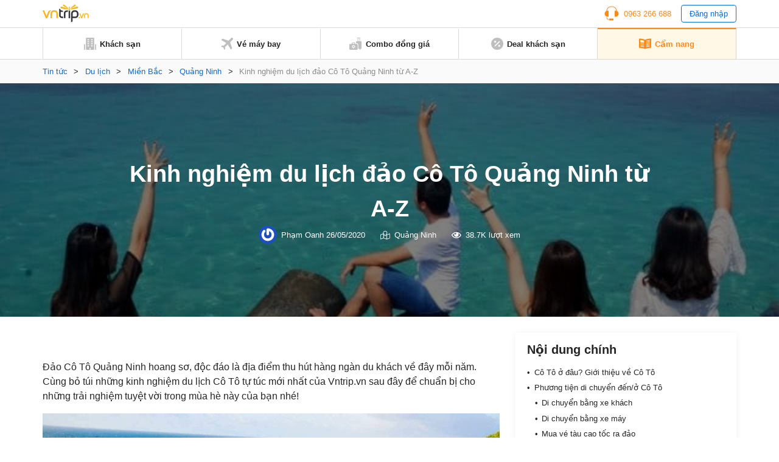

--- FILE ---
content_type: text/html; charset=UTF-8
request_url: https://www.vntrip.vn/cam-nang/kinh-nghiem-du-lich-co-to-12200
body_size: 22779
content:
<!DOCTYPE html><html lang=vi><head><meta charset="utf-8"><meta http-equiv="x-ua-compatible" content="ie=edge"><meta name="viewport" content="width=device-width, initial-scale=1.0, maximum-scale=1.0, user-scalable=no"><meta name="format-detection" content="telephone=no"><meta name='dmca-site-verification' content='VXFUSDFYNE5BVkhFU1hUcmViYTFKUT090'><link rel="shortcut icon" type=image/x-icon href=https://statics.vntrip.vn/images/icons/vntrip_favicon.ico><link rel=stylesheet href="https://cdn.vntrip.vn/cam-nang/wp-content/themes/vntrip_blog_desktop_v2/assets/css/stylesDesktop.css?v=1.0.8"> <script async src="https://pagead2.googlesyndication.com/pagead/js/adsbygoogle.js?client=ca-pub-2549893200319024" crossorigin=anonymous></script> <meta name='robots' content='index, follow, max-image-preview:large, max-snippet:-1, max-video-preview:-1'><title>Kinh nghiệm du lịch đảo Cô Tô Quảng Ninh - Vntrip.vn</title><meta name="description" content="Bỏ túi ngay những kinh nghiệm du lịch Cô Tô tự túc mới nhất sau để chuẩn bị cho các trải nghiệm tuyệt vời với &quot;thiên đường biển&quot; miền bắc này nhé!"><link rel=canonical href=https://www.vntrip.vn/cam-nang/kinh-nghiem-du-lich-co-to-12200><meta property="og:locale" content="vi_VN"><meta property="og:type" content="article"><meta property="og:title" content="Kinh nghiệm du lịch đảo Cô Tô Quảng Ninh từ A-Z"><meta property="og:description" content="Bỏ túi ngay những kinh nghiệm du lịch Cô Tô tự túc mới nhất sau để chuẩn bị cho các trải nghiệm tuyệt vời với &quot;thiên đường biển&quot; miền bắc này nhé!"><meta property="og:url" content="https://www.vntrip.vn/cam-nang/kinh-nghiem-du-lich-co-to-12200"><meta property="og:site_name" content="Cẩm nang du lịch Việt Nam"><meta property="article:publisher" content="https://www.facebook.com/vntrip"><meta property="article:published_time" content="2018-05-03T05:44:22+00:00"><meta property="article:modified_time" content="2020-05-26T07:06:07+00:00"><meta property="og:image" content="https://cdn.vntrip.vn/cam-nang/wp-content/uploads/2017/07/du-lich-co-to.jpg"><meta property="og:image:width" content="1024"><meta property="og:image:height" content="683"><meta name="twitter:card" content="summary"><meta name="twitter:label1" content="Được viết bởi"><meta name="twitter:data1" content="Phạm Oanh"><meta name="twitter:label2" content="Ước tính thời gian đọc"><meta name="twitter:data2" content="17 phút"> <script type=application/ld+json class=yoast-schema-graph>{"@context":"https://schema.org","@graph":[{"@type":"Organization","@id":"https://www.vntrip.vn/cam-nang/#organization","name":"Vntrip Ota","url":"https://www.vntrip.vn/cam-nang/","sameAs":["https://www.facebook.com/vntrip","https://www.instagram.com/vntrip.vn","https://www.linkedin.com/company/vntrip-ota","https://www.youtube.com/channel/UC5OXeHadEOiPhs2psjDIpZA/featured"],"logo":{"@type":"ImageObject","@id":"https://www.vntrip.vn/cam-nang/#logo","inLanguage":"vi","url":"https://cdn.vntrip.vn/cam-nang/wp-content/uploads/2019/11/logo-vntrip-60px.jpg","contentUrl":"https://cdn.vntrip.vn/cam-nang/wp-content/uploads/2019/11/logo-vntrip-60px.jpg","width":136,"height":60,"caption":"Vntrip Ota"},"image":{"@id":"https://www.vntrip.vn/cam-nang/#logo"}},{"@type":"WebSite","@id":"https://www.vntrip.vn/cam-nang/#website","url":"https://www.vntrip.vn/cam-nang/","name":"C\u1ea9m nang du l\u1ecbch Vi\u1ec7t Nam","description":"","publisher":{"@id":"https://www.vntrip.vn/cam-nang/#organization"},"potentialAction":[{"@type":"SearchAction","target":{"@type":"EntryPoint","urlTemplate":"https://www.vntrip.vn/cam-nang/?s={search_term_string}"},"query-input":"required name=search_term_string"}],"inLanguage":"vi"},{"@type":"ImageObject","@id":"https://www.vntrip.vn/cam-nang/kinh-nghiem-du-lich-co-to-12200#primaryimage","inLanguage":"vi","url":"https://cdn.vntrip.vn/cam-nang/wp-content/uploads/2017/07/du-lich-co-to.jpg","contentUrl":"https://cdn.vntrip.vn/cam-nang/wp-content/uploads/2017/07/du-lich-co-to.jpg","width":1024,"height":683,"caption":"Du l\u1ecbch \u0111\u1ea3o C\u00f4 T\u00f4 (\u1ea3nh s\u01b0u t\u1ea7m)"},{"@type":"WebPage","@id":"https://www.vntrip.vn/cam-nang/kinh-nghiem-du-lich-co-to-12200#webpage","url":"https://www.vntrip.vn/cam-nang/kinh-nghiem-du-lich-co-to-12200","name":"Kinh nghi\u1ec7m du l\u1ecbch \u0111a\u0309o C\u00f4 T\u00f4 Qua\u0309ng Ninh - Vntrip.vn","isPartOf":{"@id":"https://www.vntrip.vn/cam-nang/#website"},"primaryImageOfPage":{"@id":"https://www.vntrip.vn/cam-nang/kinh-nghiem-du-lich-co-to-12200#primaryimage"},"datePublished":"2018-05-03T05:44:22+00:00","dateModified":"2020-05-26T07:06:07+00:00","description":"B\u1ecf t\u00fai ngay nh\u1eefng kinh nghi\u1ec7m du l\u1ecbch C\u00f4 T\u00f4 t\u1ef1 t\u00fac m\u1edbi nh\u1ea5t sau \u0111\u1ec3 chu\u1ea9n b\u1ecb cho ca\u0301c tr\u1ea3i nghi\u1ec7m tuy\u1ec7t v\u1eddi v\u01a1\u0301i \"thi\u00ean \u0111\u01b0\u01a1\u0300ng bi\u00ea\u0309n\" mi\u00ea\u0300n b\u0103\u0301c na\u0300y nhe\u0301!","breadcrumb":{"@id":"https://www.vntrip.vn/cam-nang/kinh-nghiem-du-lich-co-to-12200#breadcrumb"},"inLanguage":"vi","potentialAction":[{"@type":"ReadAction","target":["https://www.vntrip.vn/cam-nang/kinh-nghiem-du-lich-co-to-12200"]}]},{"@type":"BreadcrumbList","@id":"https://www.vntrip.vn/cam-nang/kinh-nghiem-du-lich-co-to-12200#breadcrumb","itemListElement":[{"@type":"ListItem","position":1,"name":"Tin t\u1ee9c","item":"https://www.vntrip.vn/cam-nang/"},{"@type":"ListItem","position":2,"name":"Du l\u1ecbch","item":"https://www.vntrip.vn/cam-nang/du-lich"},{"@type":"ListItem","position":3,"name":"Mi\u1ec1n B\u1eafc","item":"https://www.vntrip.vn/cam-nang/du-lich/mien-bac"},{"@type":"ListItem","position":4,"name":"Qu\u1ea3ng Ninh","item":"https://www.vntrip.vn/cam-nang/du-lich/mien-bac/du-lich-quang-ninh"},{"@type":"ListItem","position":5,"name":"Kinh nghi\u1ec7m du l\u1ecbch \u0111a\u0309o C\u00f4 T\u00f4 Qua\u0309ng Ninh t\u1eeb A-Z"}]},{"@type":"Article","@id":"https://www.vntrip.vn/cam-nang/kinh-nghiem-du-lich-co-to-12200#article","isPartOf":{"@id":"https://www.vntrip.vn/cam-nang/kinh-nghiem-du-lich-co-to-12200#webpage"},"author":{"@id":"https://www.vntrip.vn/cam-nang/#/schema/person/8c92a43c8cde7596bdccf566b0459625"},"headline":"Kinh nghi\u1ec7m du l\u1ecbch \u0111a\u0309o C\u00f4 T\u00f4 Qua\u0309ng Ninh t\u1eeb A-Z","datePublished":"2018-05-03T05:44:22+00:00","dateModified":"2020-05-26T07:06:07+00:00","mainEntityOfPage":{"@id":"https://www.vntrip.vn/cam-nang/kinh-nghiem-du-lich-co-to-12200#webpage"},"wordCount":3468,"commentCount":0,"publisher":{"@id":"https://www.vntrip.vn/cam-nang/#organization"},"image":{"@id":"https://www.vntrip.vn/cam-nang/kinh-nghiem-du-lich-co-to-12200#primaryimage"},"thumbnailUrl":"https://cdn.vntrip.vn/cam-nang/wp-content/uploads/2017/07/du-lich-co-to.jpg","articleSection":["Qu\u1ea3ng Ninh"],"inLanguage":"vi","potentialAction":[{"@type":"CommentAction","name":"Comment","target":["https://www.vntrip.vn/cam-nang/kinh-nghiem-du-lich-co-to-12200#respond"]}]},{"@type":"Person","@id":"https://www.vntrip.vn/cam-nang/#/schema/person/8c92a43c8cde7596bdccf566b0459625","name":"Ph\u1ea1m Oanh","image":{"@type":"ImageObject","@id":"https://www.vntrip.vn/cam-nang/#personlogo","inLanguage":"vi","url":"https://secure.gravatar.com/avatar/4a9f95006fe8cd8a70f792855e74a466?s=96&r=g","contentUrl":"https://secure.gravatar.com/avatar/4a9f95006fe8cd8a70f792855e74a466?s=96&r=g","caption":"Ph\u1ea1m Oanh"},"sameAs":["ppo231297@gmail.com"],"url":"https://www.vntrip.vn/cam-nang/author/oanh-v-phamvntrip-vn"}]}</script> <link rel=dns-prefetch href=//www.vntrip.vn><link rel=dns-prefetch href=//s.w.org><link rel=alternate type=application/rss+xml title="Cẩm nang du lịch Việt Nam &raquo; Kinh nghiệm du lịch đảo Cô Tô Quảng Ninh từ A-Z Dòng phản hồi" href=https://www.vntrip.vn/cam-nang/kinh-nghiem-du-lich-co-to-12200/feed><link rel=stylesheet id=toc-screen-css  href='https://cdn.vntrip.vn/cam-nang/wp-content/plugins/table-of-contents-plus/screen.min.css?ver=2106' type=text/css media=all><link rel=https://api.w.org/ href=https://www.vntrip.vn/cam-nang/wp-json/ ><link rel=alternate type=application/json href=https://www.vntrip.vn/cam-nang/wp-json/wp/v2/posts/12200><link rel=EditURI type=application/rsd+xml title=RSD href=https://www.vntrip.vn/cam-nang/xmlrpc.php?rsd><link rel=wlwmanifest type=application/wlwmanifest+xml href=https://cdn.vntrip.vn/cam-nang/wp-includes/wlwmanifest.xml><meta name="generator" content="WordPress 5.7.14"><link rel=shortlink href='https://www.vntrip.vn/cam-nang/?p=12200'><meta name="framework" content="Redux 4.1.29"><style media=screen>.g { margin:0px; padding:0px; overflow:hidden; line-height:1; zoom:1; }
	.g img { height:auto; }
	.g-col { position:relative; float:left; }
	.g-col:first-child { margin-left: 0; }
	.g-col:last-child { margin-right: 0; }
	.g-1 { margin:15px;  }
	.g-2 { margin:15px;  }
	.g-3 { margin:15px;  }
	.g-4 { margin:15px;  }
	.g-5 { margin:15px;  }
	.g-6 { margin:15px;  }
	.g-7 { margin:15px;  }
	.g-8 { margin:15px;  }
	.g-9 { margin:15px;  }
	.g-10 { margin:15px;  }
	.g-11 { margin:15px;  }
	.g-12 { margin:15px;  }
	.g-13 { margin:15px;  }
	.g-14 { margin:15px;  }
	.g-15 { margin:15px;  }
	.g-16 { margin:15px;  }
	.g-17 { margin:15px;  }
	.g-18 { margin:15px;  }
	.g-19 { margin:15px;  }
	.g-20 {  margin: 0 auto; }
	.g-21 {  margin: 0 auto; }
	.g-22 { margin:15px;  }
	.g-24 { margin:15px;  }
	.g-25 { margin:15px;  }
	.g-26 { margin:15px;  }
	.g-27 { margin:15px;  }
	.g-28 { margin:15px;  }
	.g-29 { margin:15px;  }
	.g-30 { margin:15px;  }
	.g-31 { margin:15px;  }
	.g-32 { margin:15px;  }
	.g-33 { margin:15px;  }
	.g-34 { margin:15px;  }
	.g-35 {  margin: 0 auto; }
	.g-36 { margin:15px;  }
	.g-38 { margin:10px;  }
	.g-39 {  margin: 0 auto; }
	.g-40 {  margin: 0 auto; }
	@media only screen and (max-width: 480px) {
		.g-col, .g-dyn, .g-single { width:100%; margin-left:0; margin-right:0; }
	}</style><link rel=amphtml href=https://www.vntrip.vn/cam-nang/kinh-nghiem-du-lich-co-to-12200/amp></head><body><div class=pageBody><header class=header><div class=headerLg><div class=headerLg__top><div class=container><a href=https://www.vntrip.vn/cam-nang class=headerLg__logo><img src=https://statics.vntrip.vn/images//svg/logo-vntrip-black.svg alt=logo></a><div class=d-flex style="align-items: center;"><ul> <li> <a href=tel:0963266688 class=btnHotline> <svg width=24 height=24 viewBox="0 0 24 24" fill=none xmlns=http://www.w3.org/2000/svg> <path d="M14.5 20.5004H8.5C8.36739 20.5004 8.24021 20.5531 8.14645 20.6468C8.05268 20.7406 8 20.8678 8 21.0004V21.5004H7C5.6215 21.5004 4.5 20.3789 4.5 19.0004V18.4099C4.15978 18.3525 3.82519 18.2657 3.5 18.1504V19.0004C3.5 20.9304 5.07 22.5004 7 22.5004H8V23.0004C8 23.133 8.05268 23.2602 8.14645 23.3539C8.24021 23.4477 8.36739 23.5004 8.5 23.5004H14.5C14.6326 23.5004 14.7598 23.4477 14.8536 23.3539C14.9473 23.2602 15 23.133 15 23.0004V21.0004C15 20.8678 14.9473 20.7406 14.8536 20.6468C14.7598 20.5531 14.6326 20.5004 14.5 20.5004Z" fill=#FA8C16></path> <path d="M20.496 7.9185C20.4515 3.8205 17.108 0.5 13 0.5H11C6.892 0.5 3.5485 3.8205 3.504 7.9185C1.738 8.6905 0.5 10.4525 0.5 12.5C0.5 15.257 2.743 17.5 5.5 17.5C5.8635 17.5 6.237 17.457 6.6105 17.3725C6.72108 17.3474 6.81986 17.2855 6.89063 17.197C6.9614 17.1084 6.99997 16.9984 7 16.885V8.115C6.99997 8.00162 6.9614 7.89161 6.89063 7.80303C6.81986 7.71445 6.72108 7.65256 6.6105 7.6275C6.2462 7.54399 5.87375 7.50123 5.5 7.5C5.1645 7.5 4.8375 7.5345 4.5205 7.5975C4.73 4.201 7.5515 1.5 11 1.5H13C16.4485 1.5 19.27 4.201 19.4795 7.5975C19.157 7.53297 18.8289 7.50032 18.5 7.5C18.136 7.5 17.7625 7.543 17.389 7.628C17.2785 7.65316 17.1798 7.71509 17.1092 7.80366C17.0385 7.89224 17 8.00219 17 8.1155V16.885C17 16.9984 17.0386 17.1084 17.1094 17.197C17.1801 17.2855 17.2789 17.3474 17.3895 17.3725C17.763 17.457 18.1365 17.5 18.5 17.5C21.257 17.5 23.5 15.257 23.5 12.5C23.5 10.4525 22.262 8.6905 20.496 7.9185Z" fill=#FA8C16></path> </svg> <span>0963 266 688</span> </a> </li> <li> <button type=button class=btnLogin id=login_btn>Đăng nhập</button> </li></ul><ul class=nav-account style="display: none"> <li class=user-tab><div class=user_avatar> <img src=https://statics.vntrip.vn/uploads/loyalty_program/20180710_483500_Standardlogo.png></div> <a class=acount-loged><span id=user_fullname></span> <svg width=12 height=7 viewBox="0 0 13 8" fill=none xmlns=http://www.w3.org/2000/svg> <path d="M12.0859 1.31641C12.1406 1.39844 12.168 1.48047 12.168 1.5625C12.168 1.67188 12.1406 1.72656 12.0859 1.78125L6.37109 7.52344C6.28906 7.57812 6.20703 7.60547 6.125 7.60547C6.01562 7.60547 5.96094 7.57812 5.90625 7.52344L0.164062 1.78125C0.109375 1.72656 0.0820312 1.67188 0.0820312 1.5625C0.0820312 1.48047 0.109375 1.39844 0.164062 1.31641L0.710938 0.769531C0.765625 0.714844 0.820312 0.6875 0.929688 0.6875C1.01172 0.6875 1.09375 0.714844 1.17578 0.769531L6.125 5.71875L11.0742 0.769531C11.1289 0.714844 11.2109 0.6875 11.3203 0.6875C11.4023 0.6875 11.4844 0.714844 11.5391 0.769531L12.0859 1.31641Z" fill=#096DD9></path> </svg> </a><div class="regLog membership-regLog" style=display:none><div class=membership-regLog__body> <a class=membership-regLog__item href=https://www.vntrip.vn/tai-khoan/dashboard target=_blank> <span class="sprite-membership sprite-dashboard"></span> <span class=text>Bảng điều khiển</span> </a><div class=membership-regLog__btn> <a href=# class="btn btn_orange" id=user_logout>Đăng xuất</a></div></div></div> </li></ul></div></div></div><div class=headerLg__navbar><div class=container><div class=headerLg__nav> <a href=https://www.vntrip.vn/ target=_blank> <svg width=20 height=20 viewBox="0 0 20 20" fill=none xmlns=http://www.w3.org/2000/svg> <path d="M18.3334 19.9997H19.1667C19.6667 19.9997 20 19.6663 20 19.1663V11.6663C20 11.1663 19.6667 10.833 19.1667 10.833H18.3334V19.9997Z" fill=#BFBFBF></path> <path d="M1.66667 19.1663V10.833H0.833333C0.333333 10.833 0 11.1663 0 11.6663V19.1663C0 19.6663 0.333333 19.9997 0.833333 19.9997H1.66667V19.1663Z" fill=#BFBFBF></path> <path d="M15.8334 0H4.16671C3.66671 0 3.33337 0.333333 3.33337 0.833333V19.1667C3.33337 19.6667 3.66671 20 4.16671 20H9.16671V16.6667H10.8334V20H15.8334C16.3334 20 16.6667 19.6667 16.6667 19.1667V0.833333C16.6667 0.333333 16.3334 0 15.8334 0ZM8.33337 14.1667H5.83337V12.5H8.33337V14.1667ZM8.33337 10.8333H5.83337V9.16667H8.33337V10.8333ZM8.33337 7.5H5.83337V5.83333H8.33337V7.5ZM8.33337 4.16667H5.83337V2.5H8.33337V4.16667ZM14.1667 14.1667H11.6667V12.5H14.1667V14.1667ZM14.1667 10.8333H11.6667V9.16667H14.1667V10.8333ZM14.1667 7.5H11.6667V5.83333H14.1667V7.5ZM14.1667 4.16667H11.6667V2.5H14.1667V4.16667Z" fill=#BFBFBF></path> </svg> <span>Khách sạn</span> </a> <a href=https://www.vntrip.vn/ve-may-bay target=_blank> <svg width=20 height=20 viewBox="0 0 20 20" fill=none xmlns=http://www.w3.org/2000/svg> <path d="M19.435 0.565049C18.6705 -0.199326 17.4273 -0.186553 16.6788 0.593408L12.5817 4.86282L2.58324 1.55396L0.484375 3.65286L8.81844 8.78431L4.60141 13.1786L1.89707 12.7346L0 14.6317L3.97578 16.0242L5.36832 20L7.26539 18.1029L6.82141 15.3986L11.2157 11.1816L16.3471 19.5156L18.4461 17.4167L15.1372 7.41825L19.4066 3.32118C20.1866 2.57267 20.1993 1.32946 19.435 0.565049Z" fill=#BFBFBF></path> </svg> <span>Vé máy bay</span> </a> <a href="https://donggia.vntrip.vn/?utm_source=Blog&utm_team=combo&utm_campaign=combodynamic&utm_medium=Blog_menu" target=_blank> <svg width=20 height=20 viewBox="0 0 20 20" fill=none xmlns=http://www.w3.org/2000/svg> <path d="M7.22644 13.9237C7.00398 14.1226 6.66746 14.1224 6.44507 13.9233C6.3157 13.8075 6.15343 13.75 5.99132 13.75C5.81621 13.75 5.64125 13.8171 5.50816 13.95C5.37941 14.0787 5.30847 14.2499 5.30847 14.4321C5.30847 14.6142 5.37941 14.7854 5.5082 14.9141L6.83597 16.242L8.16359 14.9143C8.29253 14.7855 8.36347 14.6143 8.36347 14.4321C8.36347 14.2499 8.29253 14.0787 8.16375 13.95C7.90777 13.6946 7.49585 13.6829 7.22644 13.9237Z" fill=#BFBFBF></path> <path d="M11.9141 10.2344H9.57031V9.25781C9.57031 8.50395 8.95699 7.89062 8.20312 7.89062H5.46875C4.71488 7.89062 4.10156 8.50395 4.10156 9.25781V10.2344H1.75781C0.788555 10.2344 0 11.0229 0 11.9922V18.2422C0 19.2114 0.788555 20 1.75781 20H11.9141C12.8833 20 13.6719 19.2114 13.6719 18.2422V11.9922C13.6719 11.0229 12.8833 10.2344 11.9141 10.2344ZM5.27344 9.25781C5.27344 9.15012 5.36105 9.0625 5.46875 9.0625H8.20312C8.31082 9.0625 8.39844 9.15012 8.39844 9.25781V10.2344H5.27344V9.25781ZM8.99203 15.7429L7.25023 17.4847C7.13582 17.5991 6.98586 17.6563 6.83594 17.6563C6.68602 17.6563 6.53602 17.5991 6.42164 17.4847L4.67969 15.7427C4.32949 15.3929 4.13656 14.9273 4.13656 14.4319C4.13656 13.9364 4.32949 13.4709 4.67984 13.1208C5.26098 12.5402 6.13668 12.4227 6.83633 12.7814C7.53551 12.4237 8.41094 12.5412 8.99168 13.1205C9.34242 13.4709 9.53535 13.9365 9.53535 14.4319C9.53531 14.9273 9.34238 15.3929 8.99203 15.7429Z" fill=#BFBFBF></path> <path d="M16.4844 2.30469H17.6562V4.375H16.4844V2.30469Z" fill=#BFBFBF></path> <path d="M13.3594 2.30469H14.5312V4.375H13.3594V2.30469Z" fill=#BFBFBF></path> <path d="M13.1641 1.17188H17.8516C18.1752 1.17188 18.4375 0.909531 18.4375 0.585938C18.4375 0.262344 18.1752 0 17.8516 0H13.1641C12.8405 0 12.5781 0.262344 12.5781 0.585938C12.5781 0.909531 12.8405 1.17188 13.1641 1.17188Z" fill=#BFBFBF></path> <path d="M18.2422 5.54688H12.7734C11.8026 5.54688 11.0156 6.33387 11.0156 7.30469V9.0625H11.9141C13.5295 9.0625 14.8438 10.3768 14.8438 11.9922V18.4375H17.2656V19.4141C17.2656 19.7377 17.528 20 17.8516 20C18.1752 20 18.4375 19.7377 18.4375 19.4141V18.4264C19.3164 18.3292 20 17.5845 20 16.6797V7.30469C20 6.33387 19.213 5.54688 18.2422 5.54688Z" fill=#BFBFBF></path> </svg> <span>Combo đồng giá</span> </a> <a href="https://www.vntrip.vn/khuyen-mai?sort=best_selling" target=_blank> <svg width=20 height=20 viewBox="0 0 20 20" fill=none xmlns=http://www.w3.org/2000/svg> <path d="M10 0C4.48583 0 0 4.48583 0 10C0 15.5142 4.48583 20 10 20C15.5142 20 20 15.5142 20 10C20 4.48583 15.5142 0 10 0ZM5 6.66667C4.99498 6.44472 5.03435 6.224 5.11581 6.01748C5.19726 5.81096 5.31916 5.62279 5.47434 5.46402C5.62951 5.30526 5.81485 5.17909 6.01945 5.09294C6.22406 5.00678 6.44382 4.96238 6.66582 4.96232C6.88783 4.96226 7.10761 5.00656 7.31226 5.09262C7.51691 5.17867 7.7023 5.30474 7.85756 5.46343C8.01282 5.62211 8.13481 5.81022 8.21637 6.0167C8.29792 6.22319 8.33741 6.44388 8.3325 6.66583C8.32287 7.1013 8.14315 7.5157 7.8318 7.82031C7.52046 8.12492 7.10223 8.29554 6.66666 8.29565C6.23108 8.29576 5.81277 8.12535 5.50128 7.82089C5.18978 7.51643 5.00985 7.10213 5 6.66667ZM6.66667 14.5117L5.48833 13.3333L13.3333 5.48833L14.5117 6.66667L6.66667 14.5117ZM13.3333 15C13.1114 15.005 12.8907 14.9656 12.6841 14.8842C12.4776 14.8027 12.2895 14.6808 12.1307 14.5257C11.9719 14.3705 11.8458 14.1852 11.7596 13.9805C11.6735 13.7759 11.629 13.5562 11.629 13.3342C11.6289 13.1122 11.6732 12.8924 11.7593 12.6877C11.8453 12.4831 11.9714 12.2977 12.1301 12.1424C12.2888 11.9872 12.4769 11.8652 12.6834 11.7836C12.8899 11.7021 13.1105 11.6626 13.3325 11.6675C13.768 11.6771 14.1824 11.8569 14.487 12.1682C14.7916 12.4795 14.9622 12.8978 14.9623 13.3333C14.9624 13.7689 14.792 14.1872 14.4876 14.4987C14.1831 14.8102 13.7688 14.9902 13.3333 15Z" fill=#BFBFBF></path> </svg> <span>Deal khách sạn</span> </a> <a href=https://www.vntrip.vn/cam-nang/ class=active> <svg width=20 height=18 viewBox="0 0 20 18" fill=none xmlns=http://www.w3.org/2000/svg> <path d="M19.4141 0.505859C14.3145 0.505859 10.9659 1.92082 10 2.38766V2.39902C9.01867 1.96098 5.39633 0.505859 0.585938 0.505859C0.262344 0.505859 0 0.768203 0 1.0918V15.095C0 15.4186 0.262344 15.6809 0.585938 15.6809C5.82805 15.6809 9.68418 17.5459 9.74016 17.5733C9.82227 17.6139 9.91121 17.6341 9.99996 17.6341H10C10.0129 17.6341 10.0257 17.6336 10.0386 17.6327C10.0427 17.6325 10.0468 17.6319 10.051 17.6316C10.0597 17.6308 10.0684 17.63 10.0771 17.6289C10.082 17.6282 10.0868 17.6273 10.0917 17.6266C10.0996 17.6253 10.1074 17.624 10.1152 17.6225C10.1205 17.6214 10.1257 17.6202 10.1309 17.619C10.1383 17.6173 10.1457 17.6155 10.153 17.6136C10.1584 17.6121 10.1637 17.6105 10.169 17.6089C10.1761 17.6068 10.1832 17.6045 10.1903 17.6021C10.1956 17.6002 10.201 17.5983 10.2063 17.5963C10.2132 17.5937 10.22 17.5909 10.2269 17.5881C10.2322 17.5859 10.2375 17.5836 10.2429 17.5811C10.2496 17.5781 10.2562 17.5748 10.2628 17.5715C10.268 17.5689 10.2732 17.5663 10.2784 17.5635C10.2803 17.5625 10.2823 17.5616 10.2843 17.5605C10.3181 17.5417 13.7375 15.6809 19.4141 15.6809C19.7377 15.6809 20 15.4186 20 15.095V1.0918C20 0.768164 19.7377 0.505859 19.4141 0.505859ZM2.32434 3.54066C2.32434 3.37606 2.39355 3.21902 2.51512 3.10801C2.63664 2.99699 2.79906 2.94227 2.96324 2.95711C4.66473 3.11156 6.29555 3.42856 7.81031 3.89934C8.05535 3.97551 8.22234 4.20227 8.22234 4.45887V6.80262C8.22234 6.98887 8.13379 7.16399 7.98387 7.27445C7.88199 7.34949 7.75992 7.38856 7.63641 7.38856C7.57812 7.38856 7.51953 7.37988 7.46254 7.36215C6.02629 6.91578 4.47688 6.61492 2.8573 6.46789C2.55547 6.44051 2.32434 6.18742 2.32434 5.88438V3.54066ZM8.19598 14.0078C8.11793 14.2589 7.88645 14.42 7.6366 14.42C7.57898 14.42 7.52043 14.4114 7.46254 14.3934C6.02629 13.947 4.47688 13.6462 2.8573 13.4991C2.53504 13.4699 2.29746 13.1849 2.32672 12.8627C2.35598 12.5404 2.64117 12.3027 2.9632 12.3321C4.66469 12.4865 6.29551 12.8035 7.81027 13.2743C8.11937 13.3704 8.29203 13.6988 8.19598 14.0078ZM8.19598 11.664C8.11793 11.9152 7.88645 12.0762 7.6366 12.0762C7.57898 12.0762 7.52043 12.0677 7.46254 12.0496C6.02629 11.6033 4.47688 11.3024 2.8573 11.1554C2.53504 11.1261 2.29746 10.8412 2.32672 10.5189C2.35598 10.1966 2.64117 9.95902 2.9632 9.98832C4.66469 10.1428 6.29551 10.4598 7.81027 10.9305C8.11937 11.0266 8.29203 11.355 8.19598 11.664ZM8.19598 9.32028C8.11793 9.57141 7.88645 9.73246 7.6366 9.73246C7.57898 9.73246 7.52043 9.72391 7.46254 9.7059C6.02629 9.25953 4.47688 8.95867 2.8573 8.81164C2.53504 8.78238 2.29746 8.49742 2.32672 8.17516C2.35598 7.85285 2.64117 7.61504 2.9632 7.64457C4.66469 7.79902 6.29551 8.11602 7.81027 8.5868C8.11937 8.68289 8.29203 9.01125 8.19598 9.32028ZM17.1232 13.4992C15.5036 13.6463 13.9542 13.9471 12.5179 14.3935C12.46 14.4114 12.4014 14.42 12.3438 14.42C12.094 14.42 11.8625 14.259 11.7845 14.0079C11.6885 13.6988 11.8611 13.3705 12.1702 13.2744C13.685 12.8036 15.3158 12.4866 17.0172 12.3322C17.3393 12.3029 17.6245 12.5405 17.6537 12.8628C17.683 13.185 17.4455 13.47 17.1232 13.4992ZM17.1232 11.1555C15.5036 11.3025 13.9542 11.6034 12.5179 12.0497C12.46 12.0677 12.4014 12.0763 12.3438 12.0763C12.094 12.0763 11.8625 11.9152 11.7845 11.6641C11.6885 11.3551 11.8611 11.0267 12.1702 10.9307C13.685 10.4599 15.3158 10.1429 17.0172 9.98844C17.3393 9.95902 17.6245 10.1967 17.6537 10.519C17.683 10.8412 17.4455 11.1262 17.1232 11.1555ZM17.1232 8.81172C15.5036 8.95875 13.9542 9.25961 12.5179 9.70598C12.46 9.72395 12.4014 9.73254 12.3438 9.73254C12.094 9.73254 11.8625 9.57149 11.7845 9.32035C11.6885 9.01133 11.8611 8.68297 12.1702 8.58692C13.685 8.11613 15.3158 7.79914 17.0172 7.64469C17.3393 7.61543 17.6245 7.85297 17.6537 8.17527C17.683 8.49746 17.4455 8.78246 17.1232 8.81172ZM17.1232 6.46793C15.5036 6.61496 13.9542 6.91582 12.5179 7.36219C12.46 7.38016 12.4014 7.38875 12.3438 7.38875C12.094 7.38875 11.8625 7.2277 11.7845 6.97656C11.6885 6.66754 11.8611 6.33918 12.1702 6.24313C13.685 5.77234 15.3158 5.45535 17.0172 5.3009C17.3393 5.27145 17.6245 5.50914 17.6537 5.83148C17.683 6.15371 17.4455 6.43867 17.1232 6.46793ZM17.1232 4.12418C15.5036 4.27121 13.9542 4.57207 12.5179 5.01844C12.46 5.03641 12.4014 5.045 12.3438 5.045C12.094 5.045 11.8625 4.88395 11.7845 4.63281C11.6885 4.32379 11.8611 3.99543 12.1702 3.89938C13.685 3.42859 15.3158 3.1116 17.0172 2.95715C17.3393 2.92785 17.6245 3.16543 17.6537 3.48773C17.683 3.80996 17.4455 4.09492 17.1232 4.12418Z" fill=#BFBFBF></path> </svg> <span>Cẩm nang</span> </a></div></div></div></div><div id=loginBox class=formLogin><div class=formLogin__backdrop></div><div class=formLogin__body><div class=formLogin__header><p>Đăng nhập</p> <button type=button class=formLogin__close> <svg width=10 height=12 viewBox="0 0 10 12" fill=none xmlns=http://www.w3.org/2000/svg> <path d="M5.80926 6L9.91082 1.11094C9.97957 1.02969 9.92176 0.90625 9.81551 0.90625H8.56863C8.49519 0.90625 8.42488 0.939062 8.37644 0.995312L4.99363 5.02813L1.61082 0.995312C1.56394 0.939062 1.49363 0.90625 1.41863 0.90625H0.171756C0.0655061 0.90625 0.00769351 1.02969 0.0764435 1.11094L4.17801 6L0.0764435 10.8891C0.0610429 10.9072 0.0511628 10.9293 0.0479759 10.9529C0.0447889 10.9764 0.048429 11.0004 0.0584644 11.022C0.0684997 11.0435 0.0845088 11.0617 0.104591 11.0745C0.124672 11.0872 0.147983 11.0939 0.171756 11.0938H1.41863C1.49207 11.0938 1.56238 11.0609 1.61082 11.0047L4.99363 6.97188L8.37644 11.0047C8.42332 11.0609 8.49363 11.0938 8.56863 11.0938H9.81551C9.92176 11.0938 9.97957 10.9703 9.91082 10.8891L5.80926 6Z" fill=black></path> </svg> </button></div><div class=formLogin__main> <input type=text placeholder=Email class=form-control id=login_email> <input type=password placeholder="Mật khẩu" class=form-control id=login_password><div class=formLogin__line><div class=checkbox> <input id=pp13 type=checkbox checked> <label for=pp13>Lưu mật khẩu</label></div> <a href=https://vntrip.vn class=btnPass target=_blank>Quên mật khẩu</a></div> <button type=button class="btn btn_orange formLogin__btn" id=submit_login>Đăng nhập</button></div><div class=formLogin__footer><p class=formLogin__text>Chưa có tài khoản?&nbsp;<a href=https://vntrip.vn class=btnRegister target=_blank>Đăng ký</a></p><p class=formLogin__text>Bạn là khách hàng doanh nghiệp?&nbsp;<a href=https://business.vntrip.vn target=_blank>Đăng nhập tại đây</a></p></div></div></div><div id=registerBox class=formLogin><div class=formLogin__backdrop></div><div class=formLogin__body><div class=formLogin__header><p>Đăng ký</p> <button type=button class=formLogin__close> <svg width=10 height=12 viewBox="0 0 10 12" fill=none xmlns=http://www.w3.org/2000/svg> <path d="M5.80926 6L9.91082 1.11094C9.97957 1.02969 9.92176 0.90625 9.81551 0.90625H8.56863C8.49519 0.90625 8.42488 0.939062 8.37644 0.995312L4.99363 5.02813L1.61082 0.995312C1.56394 0.939062 1.49363 0.90625 1.41863 0.90625H0.171756C0.0655061 0.90625 0.00769351 1.02969 0.0764435 1.11094L4.17801 6L0.0764435 10.8891C0.0610429 10.9072 0.0511628 10.9293 0.0479759 10.9529C0.0447889 10.9764 0.048429 11.0004 0.0584644 11.022C0.0684997 11.0435 0.0845088 11.0617 0.104591 11.0745C0.124672 11.0872 0.147983 11.0939 0.171756 11.0938H1.41863C1.49207 11.0938 1.56238 11.0609 1.61082 11.0047L4.99363 6.97188L8.37644 11.0047C8.42332 11.0609 8.49363 11.0938 8.56863 11.0938H9.81551C9.92176 11.0938 9.97957 10.9703 9.91082 10.8891L5.80926 6Z" fill=black></path> </svg> </button></div><div class=formLogin__main><p class=p1>Đăng ký mới tài khoản VNTRIP:</p> <input type=text placeholder="Tài khoản, Email" class=form-control> <input type=text placeholder="Mật khẩu" class=form-control> <input type=text placeholder="Nhập lại mật khẩu" class=form-control> <button type=button class="btn btn_orange formLogin__btn">Đăng ký</button></div><div class=formLogin__footer><p class=formLogin__text>Đã có tài khoản?&nbsp;<a href=# class=btnLogin>Đăng nhập</a></p><p class=formLogin__text>Qua việc đăng ký tài khoản VNTRIP, bạn đồng ý hoàn toàn với các<a href=#>&nbsp;Điều khoản, Điều kiện&nbsp;</a>cũng như các<a href=#>&nbsp;Chính sách bảo mật&nbsp;</a>của VNTRIP.</p></div></div></div><div id=passBox class=formLogin><div class=formLogin__backdrop></div><div class=formLogin__body><div class=formLogin__header><p>Quên mật khẩu</p> <button type=button class=formLogin__close> <svg width=10 height=12 viewBox="0 0 10 12" fill=none xmlns=http://www.w3.org/2000/svg> <path d="M5.80926 6L9.91082 1.11094C9.97957 1.02969 9.92176 0.90625 9.81551 0.90625H8.56863C8.49519 0.90625 8.42488 0.939062 8.37644 0.995312L4.99363 5.02813L1.61082 0.995312C1.56394 0.939062 1.49363 0.90625 1.41863 0.90625H0.171756C0.0655061 0.90625 0.00769351 1.02969 0.0764435 1.11094L4.17801 6L0.0764435 10.8891C0.0610429 10.9072 0.0511628 10.9293 0.0479759 10.9529C0.0447889 10.9764 0.048429 11.0004 0.0584644 11.022C0.0684997 11.0435 0.0845088 11.0617 0.104591 11.0745C0.124672 11.0872 0.147983 11.0939 0.171756 11.0938H1.41863C1.49207 11.0938 1.56238 11.0609 1.61082 11.0047L4.99363 6.97188L8.37644 11.0047C8.42332 11.0609 8.49363 11.0938 8.56863 11.0938H9.81551C9.92176 11.0938 9.97957 10.9703 9.91082 10.8891L5.80926 6Z" fill=black></path> </svg> </button></div><div class=formLogin__main><p class=p1>Nhập địa chỉ Email đã đăng ký tài khoản Vntrip, hệ thống sẽ gửi thông tin hướng dẫn bạn khôi phục lại mật khẩu.</p> <input type=text placeholder="Tài khoản, Email" class=form-control> <button type=button class="btn btn_orange formLogin__btn">Gửi</button></div></div></div></header><main class=wrapper><div class=blBreadcr><div class=container><ul class=breadcr><span><span><a href=https://www.vntrip.vn/cam-nang/ >Tin tức</a> &gt; <span><a href=https://www.vntrip.vn/cam-nang/du-lich>Du lịch</a> &gt; <span><a href=https://www.vntrip.vn/cam-nang/du-lich/mien-bac>Miền Bắc</a> &gt; <span><a href=https://www.vntrip.vn/cam-nang/du-lich/mien-bac/du-lich-quang-ninh>Quảng Ninh</a> &gt; <span class=breadcrumb_last aria-current=page>Kinh nghiệm du lịch đảo Cô Tô Quảng Ninh từ A-Z</span></span></span></span></span></span></ul></div></div><style>#toc_container {
            display: none;
        }</style><section class=reviewLg><div class=blBanner> <img src=https://cdn.vntrip.vn/cam-nang/wp-content/uploads/2018/08/dao-co-to-quang-ninh-vntrip2-e1533875594364.jpg alt="Kinh nghiệm du lịch đảo Cô Tô Quảng Ninh từ A-Z"><div class=blBanner__cont><h1 class="heading1">Kinh nghiệm du lịch đảo Cô Tô Quảng Ninh từ A-Z</h1><div class=d-flex><div class=blBanner__line> <img src="https://secure.gravatar.com/avatar/4a9f95006fe8cd8a70f792855e74a466?s=96&#038;r=g" alt="Phạm Oanh" style="width: 30px;height: 30px;border-radius: 50%"> <span> <a href=https://www.vntrip.vn/cam-nang/author/oanh-v-phamvntrip-vn title="Phạm Oanh">Phạm Oanh</a> 26/05/2020 </span></div><div class=blBanner__line> <svg width=16 height=15 viewBox="0 0 16 15" fill=none xmlns=http://www.w3.org/2000/svg> <path d="M15.3125 5.125C15.4219 5.125 15.5039 5.17969 15.6133 5.26172C15.6953 5.34375 15.75 5.45312 15.75 5.5625V12.3984C15.75 12.5898 15.6953 12.7539 15.5859 12.8906C15.4766 13.0547 15.3672 13.1641 15.2031 13.2188L11.0469 14.668C10.6641 14.7773 10.3086 14.7773 9.95312 14.668L5.25 13L0.601562 14.7227C0.546875 14.75 0.492188 14.75 0.4375 14.75C0.328125 14.75 0.21875 14.7227 0.136719 14.6406C0.0273438 14.5586 0 14.4492 0 14.3125V7.47656C0 7.3125 0.0273438 7.14844 0.136719 6.98438C0.246094 6.84766 0.382812 6.73828 0.546875 6.65625L4.64844 5.23438C4.45703 4.79688 4.375 4.41406 4.375 4.11328C4.375 3.51172 4.51172 2.96484 4.83984 2.44531C5.14062 1.92578 5.55078 1.51562 6.09766 1.21484C6.64453 0.914062 7.21875 0.75 7.875 0.75C8.50391 0.75 9.07812 0.914062 9.625 1.21484C10.1719 1.51562 10.582 1.92578 10.9102 2.44531C11.2109 2.96484 11.375 3.53906 11.375 4.14062C11.375 4.74219 10.9922 5.61719 10.2266 6.76562L10.5 6.875L15.1484 5.15234C15.2031 5.15234 15.2578 5.125 15.3125 5.125ZM4.8125 12.2344V6.10938L0.847656 7.47656L0.875 13.6836L4.8125 12.2344ZM7.875 1.625C7.13672 1.625 6.50781 1.87109 6.01562 2.36328C5.49609 2.85547 5.25 3.42969 5.25 4.11328C5.25 4.49609 5.46875 5.07031 5.96094 5.83594C6.42578 6.62891 7.05469 7.47656 7.875 8.40625C8.66797 7.47656 9.29688 6.62891 9.78906 5.83594C10.2539 5.07031 10.5 4.49609 10.5 4.11328C10.5 3.42969 10.2266 2.85547 9.73438 2.36328C9.21484 1.87109 8.58594 1.625 7.875 1.625ZM10.0625 13.7656V7.64062L9.70703 7.53125C9.24219 8.13281 8.75 8.73438 8.20312 9.33594C8.09375 9.44531 7.98438 9.5 7.875 9.5C7.73828 9.5 7.62891 9.44531 7.54688 9.33594C6.83594 8.54297 6.20703 7.77734 5.6875 7.01172V12.2344L10.0625 13.7656ZM10.9375 13.7656L14.9023 12.3984L14.875 6.19141L10.9375 7.64062V13.7656Z" fill=white></path> </svg> <span><a href=https://www.vntrip.vn/cam-nang/du-lich/mien-bac/du-lich-quang-ninh rel="category tag">Quảng Ninh</a></span></div><div class=blBanner__line> <svg width=16 height=11 viewBox="0 0 16 11" fill=none xmlns=http://www.w3.org/2000/svg> <path d="M15.5586 5.09375C15.668 5.3125 15.75 5.53125 15.75 5.75C15.75 5.99609 15.668 6.21484 15.5586 6.40625C14.7656 7.74609 13.6992 8.8125 12.3594 9.57812C10.9922 10.3984 9.48828 10.7812 7.875 10.7812C6.23438 10.7812 4.75781 10.3984 3.39062 9.57812C2.02344 8.8125 0.957031 7.74609 0.191406 6.40625C0.0546875 6.21484 0 5.99609 0 5.75C0 5.53125 0.0546875 5.3125 0.191406 5.09375C0.957031 3.78125 2.02344 2.71484 3.39062 1.92188C4.75781 1.12891 6.23438 0.71875 7.875 0.71875C9.48828 0.71875 10.9922 1.12891 12.3594 1.92188C13.6992 2.71484 14.7656 3.78125 15.5586 5.09375ZM7.875 9.46875C9.24219 9.46875 10.5273 9.14062 11.6758 8.45703C12.8242 7.80078 13.7539 6.89844 14.4375 5.75C14 5.06641 13.4805 4.46484 12.8789 3.91797C12.2773 3.37109 11.5938 2.93359 10.8281 2.60547C11.3203 3.28906 11.5938 4.05469 11.5938 4.875C11.5938 5.55859 11.4023 6.1875 11.0742 6.73438C10.7461 7.30859 10.2812 7.77344 9.73438 8.10156C9.16016 8.42969 8.53125 8.59375 7.875 8.59375C7.19141 8.59375 6.5625 8.42969 6.01562 8.10156C5.44141 7.77344 4.97656 7.30859 4.64844 6.73438C4.32031 6.1875 4.15625 5.55859 4.15625 4.875C4.15625 4.27344 4.29297 3.67188 4.59375 3.125C4.59375 3.5625 4.73047 3.91797 5.03125 4.21875C5.33203 4.51953 5.6875 4.65625 6.125 4.65625C6.53516 4.65625 6.89062 4.51953 7.19141 4.21875C7.49219 3.91797 7.65625 3.5625 7.65625 3.125C7.65625 2.71484 7.49219 2.35938 7.21875 2.05859C5.96094 2.16797 4.83984 2.55078 3.80078 3.20703C2.76172 3.86328 1.91406 4.71094 1.3125 5.75C1.96875 6.89844 2.89844 7.80078 4.04688 8.45703C5.19531 9.14062 6.48047 9.46875 7.875 9.46875Z" fill=white></path> </svg> <span>38.7K lượt xem</span></div></div></div></div><div class=container><div class=row><div class="col col-8"><div class=fbGroup><div class=btnGroup><div class=fb-like data-href=https://www.vntrip.vn/cam-nang/kinh-nghiem-du-lich-co-to-12200 data-width data-layout=button_count data-action=like data-size=small data-share=true></div></div></div><div class=reviewLg__cont><p></p><div id=toc_container class="toc_transparent no_bullets"><p class=toc_title>Nội dung ch&iacute;nh</p><ul class=toc_list><li><a href=#Co_To_o_dau_Gioi_thieu_ve_Co_To>Cô Tô ở đâu? Giới thiệu về Cô Tô</a></li><li><a href=#Phuong_tien_di_chuyen_deno_Co_To>Phương tiện di chuyển đến/ở Cô Tô</a><ul><li><a href=#Di_chuyen_bang_xe_khach>Di chuyển bằng xe khách</a></li><li><a href=#Di_chuyen_bang_xe_may>Di chuyển bằng xe máy</a></li><li><a href=#Mua_ve_tau_cao_toc_ra_dao>Mua vé tàu cao tốc ra đảo</a></li><li><a href=#Di_chuyen_tren_dao>Di chuyển trên đảo</a></li></ul></li><li><a href=#2_Khach_san_o_dao_Co_To>2. Khách sạn ở đảo Cô Tô</a></li><li><a href=#3_Nhung_dia_diem_du_lich_o_Co_To>3. Những địa điểm du lịch ở Cô Tô</a><ul><li><a href=#Bai_da_Cau_My>Bãi đá Cầu Mỵ</a></li><li><a href=#Hai_dang_Co_To>Hải đăng Cô Tô</a></li><li><a href=#Nha_tho_Co_To>Nhà thờ Cô Tô</a></li><li><a href=#Bai_bien_Hong_Van>Bãi biển Hồng Vàn</a></li><li><a href=#Bai_tam_Van_Chay>Bãi tắm Vàn Chảy</a></li><li><a href=#Dao_Thanh_Lan>Đảo Thanh Lân</a></li><li><a href=#Dao_Co_To_con>Đảo Cô Tô con</a></li></ul></li><li><a href=#4_An_gi_o_Co_To_Cac_dac_san_o_dao_Co_To>4. Ăn gì ở Cô Tô? Các đặc sản ở đảo Cô Tô</a><ul><li><a href=#Bao_ngu>Bào ngư</a></li><li><a href=#Cu_ky>Cù kỳ</a></li><li><a href=#Cau_gai>Cầu gai</a></li><li><a href=#Sa_sung>Sá sùng</a></li><li><a href=#Be_be>Bề bề</a></li><li><a href=#Hai_sam>Hải sâm</a></li><li><a href=#Oc_mong_tay>Ốc móng tay</a></li></ul></li><li><a href=#5_Di_Co_To_mua_gi_lam_qua>5. Đi Cô Tô mua gì làm quà</a></li></ul></div><p>Đảo Cô Tô Quảng Ninh hoang sơ, độc đáo là địa điểm thu hút hàng ngàn du khách về đây mỗi năm. Cùng bỏ túi những kinh nghiệm du lịch Cô Tô tự túc mới nhất của Vntrip.vn sau đây để chuẩn bị cho những trải nghiệm tuyệt vời trong mùa hè này của bạn nhé!</p><p><img loading=lazy class=aligncenter src=https://cdn.vntrip.vn/cam-nang/wp-content/uploads/2017/07/du-lich-co-to.jpg alt="kinh nghiệm du lịch cô tô" width=640 height=427></p><h2><span id=Co_To_o_dau_Gioi_thieu_ve_Co_To>Cô Tô ở đâu? Giới thiệu về Cô Tô</span></h2><p>Cô Tô là một quần đảo gồm khoảng 50 đảo nằm ở phía đông của tỉnh Quảng Ninh với diện tích 46,2 km². Huyện đảo Cô Tô hiện có 1.500 hộ dân, với gần 6.000 nhân khẩu. Quần đảo Cô Tô có khoảng hơn 50 đảo, đá lớn nhỏ trong đó Cô Tô lớn và Cô Tô con là 2 đảo sở hữu những bãi biển đẹp nhất. Đây cũng là nơi có tiềm năng phát triển du lịch rất lớn.</p><h2><span id=Phuong_tien_di_chuyen_deno_Co_To>Phương tiện di chuyển đến/ở Cô Tô</span></h2><p>Có hai cách di chuyển đến cảng Cái Rồng- nơi bạn mua vé ra đảo:</p><h3><span id=Di_chuyen_bang_xe_khach>Di chuyển bằng xe khách</span></h3><p>Để di chuyển tới Cửa Ông, Móng Cái, bạn có thể bắt xe ở bến xe Mỹ Đình hoặc bến xe Lương Yên với giá khoảng 110 -200 ngàn đồng. Thời gian di chuyển mất khoảng 4-5 giờ đồng hồ. Hãng xe Hoàng Long, Kumho Việt Thanh là một vài gợi ý của Vntrip dành cho bạn. Để kịp chuyến tàu ra đảo đầu giờ chiều hoặc đi chuyến 9h tối, bạn nên đi xe khách lúc sớm, tần suất xe chạy khoảng 30 phút/ xe.</p><p><img loading=lazy class=aligncenter src=https://cdn.vntrip.vn/cam-nang/wp-content/uploads/2017/07/anh1-2.jpg alt="xe khách - phương tiện di chuyển đến cô tô" width=640 height=421></p><p>Chuyến Hà Nội – Cô Tô sẽ dừng tại Ngã Ba Vân Đồn (Bãi Cháy). Tại đây bạn có thể bắt xe bus để tới cảng Cái Rồng. Nếu đi xe buýt bạn hãy yêu cầu cho xuống tại Bưu Điện Vân Đồn. Từ địa điểm này, còn khoảng 1,5km nữa để tới cảng Cái Rồng. Bạn có thể đi xe ôm hoặc đi bộ tới ngay cảng để nghỉ ngơi cho sáng hôm sau đi Cái Rồng bằng tàu.</p><h3><span id=Di_chuyen_bang_xe_may>Di chuyển bằng xe máy</span></h3><p>Các bạn xuất phát từ Hà Nội đi Vân Đồn với khoảng cách khoảng 200 km theo hướng quốc lộ 1A – 18 là đến địa phận Quảng Ninh. Tới Ngã Ba Vân Đồn rẽ phải, qua cầu Vân Đồn, trạm thu phí tới bưu điện Vân Đồn thì tiếp tục rẽ phải. Đi tiếp khoảng 1,5km nữa là bạn tới sát cảng Cái Rồng. Bạn có thể mang xe máy ra đảo với giá 120k/xe/lượt còn nếu gửi xe ở cảng Cái Rồng là 20k/ngày đêm.</p><h3><span id=Mua_ve_tau_cao_toc_ra_dao>Mua vé tàu cao tốc ra đảo</span></h3><p>Có hai loại tàu để bạn chọn lựa khi di chuyển từ cảng Cái Rồng, Vân Đồn ra đảo Cô Tô: Tàu gỗ và tàu cao tốc.</p><p><strong>Tàu Cao Tốc:</strong> Khởi hành lúc 13h00 &#8211; 13h30 các ngày trong tuần – thời gian 90 phút, giá vé khoảng từ 180 &#8211; 200.000 đồng/lượt/người.</p><p><img loading=lazy class=aligncenter src=https://cdn.vntrip.vn/cam-nang/wp-content/uploads/2017/07/anh2.png alt="tàu cao tốc cô tô" width=640 height=250></p><p><strong>Tàu gỗ</strong></p><ul> <li>Tàu gỗ sáng: Khởi hành đi Cô Tô vào 7:00 sáng các ngày từ thứ 2 đến thứ 6 trong tuần.Thời gian đi tàu gỗ sẽ lâu hơn: Khoảng 4 tiếng. Vì vậy những bạn hay bị say sóng không nên đi loại tàu này.</li> <li>Tàu gỗ chiều đi Cô Tô vào 13:00 các ngày thứ 4, thứ 6, chủ nhật. Tàu về cảng Cái Rồng lúc 13:00 các ngày thứ 5, thứ 7 và chủ nhật.</li> <li>Giá vé: 110.000đ/người/lượt.</li> <li>Tàu tăng cường của bên Hải quân: Khởi hành ra đảo 6:00 sáng thứ hai.13:00 chiều thứ 6 về Vân Đồn.</li></ul><h3><span id=Di_chuyen_tren_dao>Di chuyển trên đảo</span></h3><p>Để di chuyển trên đảo, các bạn có thể lựa chọn một trong những phương án sau:<br> &#8211; Thuê xe máy với giá từ 150.000-220.000VNĐ/1 xe/1 ngày (Giá chưa bao gồm tiền xăng). Xăng ở trên đảo có giá khoảng 25.000-30.000 đồng/1 lít.</p><p>&#8211; Các bạn cũng có thể di chuyển trên đảo bằng xe điện</p><p>Ngoài ra, các bạn cũng có thể đi xe ôm, taxi hoặc thuê xe 16 chỗ để di chuyển nếu như đoàn đông.<br> Chú ý: Nếu đi xe ôm, bạn nên hỏi giá và mặc cả trước để tránh tình trạng bị chặt chém. Do lượng khách đến Cô Tô ngày càng đông nên hiện nay bắt đầu xuất hiện các thể loại cò mồi, dẫn khách tại cầu cảng. Bạn nên tìm hiểu và xác định được điểm đến trước khi đi để tránh bị đưa đi lòng vòng.</p><h2><span id=2_Khach_san_o_dao_Co_To>2. <a href=https://www.vntrip.vn/khach-san/quang-ninh/co-to>Khách sạn ở đảo Cô Tô</a></span></h2><p>Một số địa chỉ khách sạn để các bạn tham khảo khi du lịch Cô Tô:</p><h2><span id=3_Nhung_dia_diem_du_lich_o_Co_To>3. Những địa điểm du lịch ở Cô Tô</span></h2><h3><span id=Bai_da_Cau_My>Bãi đá Cầu Mỵ</span></h3><p>Bãi đá Cầu Mỵ là nơi được mệnh danh là thiên đường của tình yêu và tuổi trẻ giữa sóng nước Cô Tô. Toàn bộ khu vực có hình giống đuôi chuột, hướng ra biển, nằm phía Nam của đảo Cô Tô Lớn. Cầu Mỵ với hệ thống đá trầm tích được bào mòn qua hàng vạn năm bởi nước biển tạo ra một kì quan duy nhất trong các đảo của Việt Nam</p><p>Ngoài bãi đá, các điểm cao để bạn có thể ngắm nhìn toàn cảnh khu vực cảnh quan này chắc chắn sẽ khiến bạn có cảm giác đang ở Địa Trung Hải.</p><p><img loading=lazy class=aligncenter src=https://cdn.vntrip.vn/cam-nang/wp-content/uploads/2017/07/anh3-2.jpg alt="bãi đá Cầu Mỵ Cô Tô" width=640 height=360></p><h3><span id=Hai_dang_Co_To>Hải đăng Cô Tô</span></h3><p>Hải đăng Cô Tô thuộc quần đảo phía Đông của đảo Vân Đồn, tỉnh Quảng Ninh, nằm trên một ngọn núi cách thị trấn chừng 5km, là điểm cao nhất của đảo, được xây dựng từ cuối thế kỷ XIX. Đường từ chân núi lên hải đăng quanh co dưới những tán lá rừng rậm rạp, những rặng hoa sim tím, gập ghềnh sỏi đá trên con đường mòn ít người qua lại.</p><p><img loading=lazy class=aligncenter src=https://cdn.vntrip.vn/cam-nang/wp-content/uploads/2017/07/anh4-1.jpg alt width=640 height=428></p><p>Hải đăng Cô Tô có tầm nhìn sáng 118m so với mực nước biển, từ đây phóng tầm mắt ra xa ta có thể thấy xa xa đằng kia là biển ca bao la mất hút phía dưới chân trời, phía dưới là núi rừng bờ bãi, làn nước trong xanh của hòn đảo ngọc Cô Tô, thu vào tầm mắt thị trấn biển đẹp như mơ, xen lẫn những rừng cây xanh mướt, êm đềm những mái nhà khiêm nhường và giản dị. Du khách đến Cô Tô không thể bỏ lỡ trải nghiệm độc đáo này.</p><h3><span id=Nha_tho_Co_To>Nhà thờ Cô Tô</span></h3><p>Nhà thờ đảo Cô Tô Lớn thuộc khu 4, Giáo Xứ Cẩm Phả, Hạt Hòn Gai, Giáo Phận Hải Phòng, khánh thành ngày 28/05/2013. Đây là nhà thờ đầu tiên trên đảo được xây dựng nhằm phục vụ những giáo dân trên đảo. Nhà thờ này được xây dựng dưới chân một quả đồi với chiều dài là 26,7 m và chiều rộng là 9,8 m. Tuy đây là một nhà thờ nhỏ nhưng là nhà thờ duy nhất trên đảo, là một trong những điểm tham quan mà du khách ghé qua khi đến du lịch Cô Tô.</p><p><img loading=lazy class=aligncenter src=https://cdn.vntrip.vn/cam-nang/wp-content/uploads/2017/07/anh6-2.jpg alt="nhà thờ cô tô" width=640 height=480></p><h3><span id=Bai_bien_Hong_Van>Bãi biển Hồng Vàn</span></h3><p><img loading=lazy class=aligncenter src=https://cdn.vntrip.vn/cam-nang/wp-content/uploads/2017/07/anh7-1.jpg alt="bãi biển Hồng Vàn" width=640 height=427></p><p>Cách trung tâm thị trấn Cô Tô 7 km, Hồng Vàn với bãi cát trải dài, lặng sóng đang trở thành một điểm đến lý tưởng cho du khách khi đến với đảo Cô Tô. Trên bãi cát là những căn nhà gỗ được thiết kế sáng tạo, gần gũi với thiên nhiên, nơi bạn chỉ cần mở cửa phòng là đã có thể hòa mình vào làn nước biển trong xanh, mát lạnh.</p><p>Để trải nghiệm nhiều hơn thiên nhiên kỳ thú của vùng biển đảo, bạn còn có thể chèo kayak hay lặn biển ngắm những chú cá xinh xắn, rực rỡ sắc màu len lỏi trong những “rừng rong” uốn lượn theo từng đợt sóng…</p><h3><span id=Bai_tam_Van_Chay>Bãi tắm Vàn Chảy</span></h3><p><img loading=lazy class=aligncenter src=https://cdn.vntrip.vn/cam-nang/wp-content/uploads/2017/07/anh10-2.jpg alt="bãi tắm Vàn Chảy (ảnh sưu tầm)" width=640 height=427></p><p>Bãi biển Vàn Chảy được mệnh danh đẹp nhất Cô Tô bởi bãi biển thoải, bờ cát trắng mịn, nước biển trong xanh nhẹ nhàng, không có quá nhiều đợt sóng lớn như các bãi biển khác. Đây là nơi khách du lịch có thể thỏa sức vui chơi với những trò chơi trên biển vô cùng hấp dẫn như bóng đá, bóng chuyền… Cách trung tâm Cô Tô 6km, bạn có thể dễ dàng di chuyển tới Vàn Chảy.</p><h3><span id=Dao_Thanh_Lan>Đảo Thanh Lân</span></h3><p>Đảo Thanh Lân (cách Cô Tô 20 phút đi tàu gỗ nhỏ), vắng vẻ thanh bình. Bãi biển đẹp hoang sơ nhẹ nhàng với những cung đường uốn lượn quanh đảo, những cánh rừng nguyên sinh bám theo những bãi cát dài, nước trong và sạch, hải sản tươi ngon. Thanh Lân hiện có 3 bãi tắm đẹp là : bãi Ba Châu, bãi Hải quân và bãi C67.</p><p><img loading=lazy class=aligncenter src=https://cdn.vntrip.vn/cam-nang/wp-content/uploads/2017/07/anh12-2.jpg alt="Đảo Thanh Lân Cô Tô" width=640 height=398></p><h3><span id=Dao_Co_To_con>Đảo Cô Tô con</span></h3><p><img loading=lazy class=aligncenter src=https://cdn.vntrip.vn/cam-nang/wp-content/uploads/2017/07/anh14-2.jpg alt="Đảo Cô Tô con " width=640 height=480></p><p>Đảo Cô Tô Con cách Cô Tô Lớn chừng 1km. Là một đảo thuần quân sự, Cô Tô con không có dân cư sinh sống. Rừng Cô Tô Con sở hữu nhiều loại động vật, gỗ quý, nhiều chim muông và hoang sơ hoàn toàn. Với diện tích nhỏ, bạn có thể đi xuyên rừng Cô Tô Con để đến các bãi biển trên đảo.</p><h2><span id=4_An_gi_o_Co_To_Cac_dac_san_o_dao_Co_To>4. Ăn gì ở Cô Tô? Các đặc sản ở đảo Cô Tô</span></h2><h3><span id=Bao_ngu>Bào ngư</span></h3><p>Đặc sản Cô Tô &#8211; bào ngư hay còn gọi là ốc cửu khổng xứ đảo thuộc loại hải sản quý, và là một trong tám món ăn tuyệt phẩm bởi thịt bào ngư không chỉ là nguyên liệu chế biến món ăn ngon hấp dẫn mà còn mang lại nhiều giá trị dinh dưỡng và được nhiều người ưa thích.</p><p>Bào ngư Cô Tô thường được chế biến thành nhiều món ăn hấp dẫn như bào ngư nấu soup, bào ngư nấu cháo, bào ngư hầm, bào ngư xào, cơm bào ngư, bào ngư nướng than hồng , bào ngư hầm…Tất cả các món ăn từ bào ngư đều ngon và rất bổ dưỡng.</p><p><img loading=lazy class=aligncenter src=https://cdn.vntrip.vn/cam-nang/wp-content/uploads/2017/07/anh16-2.jpg alt="bào ngư ở Cô Tô" width=640 height=415></p><h3><span id=Cu_ky>Cù kỳ</span></h3><p>Cù kỳ là món hải sản độc lạ và thơm ngon- đặc sản Cô Tô. Cũng chính bởi vậy mà thương lái đã mang cù kỳ sang các tỉnh lân cận để buôn bán, nhưng phần lớn phải chế biến qua. Nhưng thứ hải sản này có cái lạ là khó bảo quản lạnh, lại nhanh hỏng, muốn ăn cù kỳ tươi nguyên, không có cách nào khác là hãy đến vùng biển Cô Tô.</p><p><img loading=lazy class=aligncenter src=https://cdn.vntrip.vn/cam-nang/wp-content/uploads/2017/07/anh17-2.jpg alt="cù kì đặc sản Cô Tô" width=640 height=434></p><h3><span id=Cau_gai>Cầu gai</span></h3><p><img loading=lazy class=aligncenter src=https://cdn.vntrip.vn/cam-nang/wp-content/uploads/2017/07/anh18-2.jpg alt="cầu gai - món ngon Cô Tô" width=640 height=393></p><p>Cầu gai hay còn được biết đến với tên gọi là nhum biển, nhím biển. Vỏ của cầu gai có hình cầu và có nhiều gai, do đó mà có tên gọi cầu gai. Đặc sản cầu gai Cô Tô được người dân chế đảo chế biến thành nhiều món ăn hấp dẫn, phổ biến nhất phải kể đến là ăn sống, nướng và nấu cháo. Các  món ăn từ cầu gai có giá trị dinh dưỡng cao nên được nhiều du khách lựa chọn và tìm kiếm thưởng thức mỗi khi có dịp tới du lịch Cô Tô.</p><h3><span id=Sa_sung>Sá sùng</span></h3><p>Sá sùng Cô Tô là loài thân mềm chỉ sống ở những bãi cát ven biển nơi thủy triều lên, xuống tạo ra những đọi cát. Là một trong những hải sản quý hiếm của đảo Cô Tô, sá sùng từ xưa đã được khai thác để làm cống vật cho vua, quan. Hiện nay sá sùng được chế biến thành nhiều món ăn ngon. Sá sùng thường được sấy khô lên làm đồ nhắm cùng bia rượu. Ngoài ra, sá sùng còn có thể dùng để nấu canh, nước sẽ rất thơm và ngọt.</p><p><img loading=lazy class=aligncenter src=https://cdn.vntrip.vn/cam-nang/wp-content/uploads/2017/07/ANH19.jpg alt="sá sùng - đặc sản Cô Tô" width=640 height=480></p><h3><span id=Be_be>Bề bề</span></h3><p><img loading=lazy class=aligncenter src=https://cdn.vntrip.vn/cam-nang/wp-content/uploads/2017/07/anh20-1.jpg alt="bề bề nướng" width=640 height=480></p><p>Bề bề hấp bia là món phổ biến bởi rất dễ làm và nhanh gọn mà vẫn giữ nguyên độ thơm của bề bề, khi hấp xong thì dùng tay bóc vỏ là ngon nhất hoặc đặt nguyên con lên đĩa và dùng dao cắt ra từng khoanh cho dễ bóc vỏ.</p><h3><span id=Hai_sam>Hải sâm</span></h3><p>Hải sâm có giá trị dinh dưỡng rất cao chính vì vậy được rất nhiều thực khách ưa chuộng. Hải sâm được xem như món ăn có lợi cho sức khỏe, đặc biệt giúp phái đẹp giữ nhan sắc, chống lão hóa và ăn kiêng tốt nhất. Hải sâm tay cầm cũng là món ăn không thể không thử khi đặt chân đến Cô Tô.</p><p><img loading=lazy class=aligncenter src=https://cdn.vntrip.vn/cam-nang/wp-content/uploads/2017/07/hai-sam-co-to-giau-dinh-duong-va-rat-hien-lanh1.jpg alt="hải sâm" width=640 height=426></p><h3><span id=Oc_mong_tay>Ốc móng tay</span></h3><p><img loading=lazy class=aligncenter src=https://cdn.vntrip.vn/cam-nang/wp-content/uploads/2017/07/anh21-1.jpg alt="ốc móng tay" width=640 height=425></p><p>Đến Cô Tô, du khách đừng quên thưởng thức món Ốc móng tay. Đây là loại thực phẩm bổ dưỡng, theo y học cổ truyền thì ốc có vị mặn, tính mát, được dùng trị bứu nước (thủy anh), bứu khí (khí anh), đờm loãng. Thịt của ốc móng tay có vị ngọt và chắc vì có nhiều khoáng chất như sắt, canxi lại có vị bùi và dai nên được dùng làm nguyên liệu để chế biến nhiều món ăn ngon.</p><h2><span id=5_Di_Co_To_mua_gi_lam_qua>5. Đi Cô Tô mua gì làm quà</span></h2><p>Cũng như các bãi biển của các điểm du lịch khác, ở đảo Cô Tô bạn có thể mua hải sản tươi sống ngay trong buổi sáng đi về.</p><p>Các ngư dân trên đảo thường đem hải sản mới đánh bắt được đi bán ở bến tàu để tiện cho khách du lịch. Những người bán hàng cũng sẽ đóng thùng và ướp đá hải sản cho bạn để bạn có thể đem về nhà mà không lo hải sản bị hỏng.</p><p>Ngoài ra, ở Cô Tô còn có rất nhiều mặt hàng lưu niệm ấn tượng được làm từ các con sò, vỏ trai, ốc, bạn hoàn toàn có thể chọn cho mình những vật dụng đó về làm quà.</p><p><img loading=lazy class=aligncenter src=https://cdn.vntrip.vn/cam-nang/wp-content/uploads/2017/07/anh22.png alt="hải sản cô tô làm quà" width=640 height=313></p><p>Hi vọng với kinh nghiệm du lịch Cô Tô mà Vntrip.vn chia sẻ trên đây các bạn sẽ có những vui vẻ cùng thật nhiều trải nghiệm thú vị ở hòn đảo xinh đẹp này.</p><p>Xem thêm: <a title href=https://www.vntrip.vn/cam-nang/kinh-nghiem-du-lich-quan-lan-10285 rel=bookmark>KINH NGHIỆM DU LỊCH QUAN LẠN QUẢNG NINH</a></p><p>&nbsp;</p></p></div><div class=commentGroup id=comments><div class=form-group><form id=commentform><textarea type=text class=form-control id=comment name=comment placeholder="Bạn cảm thấy bài viết này thế nào?" autocomplete=off></textarea><input type=hidden id=post_id value=12200> <button class="btn btn_blue btn_sm" id=submit>Gửi</button></form></div><h3 class="heading3"> 0 bình luận</h3><ol class=comment-list></ol></div><div class=careBox><h3 class="heading3">Bạn có thể quan tâm</h3><div class="textList textList_link"><ul> <li><h4 class="heading4"><a href=https://www.vntrip.vn/cam-nang/sa-sung-vang-rong-tai-quang-ninh-122130>Sá sùng &#8211; &#8221; Vàng ròng&#8221; tại Quảng Ninh</a></h4> </li> <li><h4 class="heading4"><a href=https://www.vntrip.vn/cam-nang/cac-mon-an-ngon-noi-tieng-o-quang-ninh-119266>Các món ăn ngon nổi tiếng ở Quảng Ninh</a></h4> </li></ul></div><div class=careBox__fb><div class=btnGroup><div class=fb-like data-href=https://www.vntrip.vn/cam-nang/kinh-nghiem-du-lich-co-to-12200 data-width data-layout=button_count data-action=like data-size=small data-share=true></div></div></div></div></div><div class="col col-4"><div class=sideNav><h3 class="heading3 mb-15">Nội dung chính</h3><ul class="toc_widget_list no_bullets"><li><a href=#Co_To_o_dau_Gioi_thieu_ve_Co_To>Cô Tô ở đâu? Giới thiệu về Cô Tô</a></li><li><a href=#Phuong_tien_di_chuyen_deno_Co_To>Phương tiện di chuyển đến/ở Cô Tô</a><ul><li><a href=#Di_chuyen_bang_xe_khach>Di chuyển bằng xe khách</a></li><li><a href=#Di_chuyen_bang_xe_may>Di chuyển bằng xe máy</a></li><li><a href=#Mua_ve_tau_cao_toc_ra_dao>Mua vé tàu cao tốc ra đảo</a></li><li><a href=#Di_chuyen_tren_dao>Di chuyển trên đảo</a></li></ul></li><li><a href=#2_Khach_san_o_dao_Co_To>2. Khách sạn ở đảo Cô Tô</a></li><li><a href=#3_Nhung_dia_diem_du_lich_o_Co_To>3. Những địa điểm du lịch ở Cô Tô</a><ul><li><a href=#Bai_da_Cau_My>Bãi đá Cầu Mỵ</a></li><li><a href=#Hai_dang_Co_To>Hải đăng Cô Tô</a></li><li><a href=#Nha_tho_Co_To>Nhà thờ Cô Tô</a></li><li><a href=#Bai_bien_Hong_Van>Bãi biển Hồng Vàn</a></li><li><a href=#Bai_tam_Van_Chay>Bãi tắm Vàn Chảy</a></li><li><a href=#Dao_Thanh_Lan>Đảo Thanh Lân</a></li><li><a href=#Dao_Co_To_con>Đảo Cô Tô con</a></li></ul></li><li><a href=#4_An_gi_o_Co_To_Cac_dac_san_o_dao_Co_To>4. Ăn gì ở Cô Tô? Các đặc sản ở đảo Cô Tô</a><ul><li><a href=#Bao_ngu>Bào ngư</a></li><li><a href=#Cu_ky>Cù kỳ</a></li><li><a href=#Cau_gai>Cầu gai</a></li><li><a href=#Sa_sung>Sá sùng</a></li><li><a href=#Be_be>Bề bề</a></li><li><a href=#Hai_sam>Hải sâm</a></li><li><a href=#Oc_mong_tay>Ốc móng tay</a></li></ul></li><li><a href=#5_Di_Co_To_mua_gi_lam_qua>5. Đi Cô Tô mua gì làm quà</a></li></ul></div><div class=fixedBox><div class=callBox><div class=callBox__phone><div class=callBox__icon> <svg width=35 height=41 viewBox="0 0 35 41" fill=none xmlns=http://www.w3.org/2000/svg> <path d="M14.7656 26.9531L17.3438 33.2812C17.5 33.9062 17.5 34.4531 17.3438 35.0781C17.1875 35.7031 16.7969 36.0938 16.25 36.4062L11.1719 39.6094C10.625 39.9219 10.0781 40.0781 9.53125 40C8.90625 39.9219 8.4375 39.6875 7.96875 39.2188C4.45312 35.7812 2.10938 31.6406 0.859375 26.875C-0.390625 22.3438 -0.390625 17.7344 0.859375 13.125C2.10938 8.4375 4.45312 4.29688 7.96875 0.78125C8.4375 0.390625 8.90625 0.15625 9.53125 0.078125C10.0781 0 10.625 0.078125 11.1719 0.390625L16.25 3.59375C16.7969 3.90625 17.1875 4.375 17.3438 5C17.5 5.625 17.5 6.17188 17.3438 6.71875L14.7656 13.0469C14.5312 13.5938 14.1406 13.9844 13.6719 14.2969C13.2031 14.6094 12.6562 14.7656 12.1094 14.6875L8.75 14.2969C7.57812 18.125 7.57812 21.9531 8.75 25.7031L12.1094 25.3125C12.6562 25.3125 13.2031 25.3906 13.6719 25.7031C14.1406 26.0156 14.5312 26.4844 14.7656 26.9531ZM14.9219 34.2969C14.9219 34.2969 15 34.2969 15 34.2188L12.4219 27.8906L12.3438 27.8125L7.03125 28.3594C5.9375 25.3906 5.39062 22.5781 5.39062 20.0781C5.39062 17.5781 5.9375 14.7656 7.03125 11.6406L12.3438 12.1875C12.3438 12.1875 12.4219 12.1875 12.4219 12.1094L15 5.78125L14.9219 5.70312L9.84375 2.5H9.76562C6.5625 5.70312 4.375 9.45312 3.28125 13.75C2.1875 17.9688 2.1875 22.1094 3.28125 26.25C4.375 30.625 6.5625 34.375 9.76562 37.5H9.84375L14.9219 34.2969ZM22.8125 7.26562C22.9688 7.10938 23.2812 7.03125 23.5938 7.03125C23.9062 7.03125 24.1406 7.1875 24.2969 7.42188C24.7656 8.28125 25 9.14062 25 10C25 10.9375 24.7656 11.7969 24.2969 12.5781C24.1406 12.8906 23.9062 13.0469 23.5938 13.0469C23.2812 13.0469 22.9688 12.9688 22.8125 12.7344L22.3438 12.2656C22.1875 12.1875 22.0312 12.0312 22.0312 11.7969C22.0312 11.6406 22.0312 11.4062 22.1875 11.1719C22.5781 10.3906 22.5781 9.60938 22.1875 8.82812C22.0312 8.67188 22.0312 8.4375 22.0312 8.20312C22.0312 8.04688 22.1875 7.89062 22.3438 7.73438L22.8125 7.26562ZM30.0781 0.234375C30.2344 0.078125 30.4688 0 30.7812 0C31.0938 0 31.3281 0.15625 31.4844 0.3125C33.0469 2.1875 34.0625 4.29688 34.6094 6.5625C35.0781 8.90625 35.0781 11.1719 34.6094 13.4375C34.0625 15.7812 33.0469 17.8125 31.4844 19.6875C31.3281 19.9219 31.0938 20 30.7812 20C30.4688 20 30.2344 19.9219 30.0781 19.7656L29.6875 19.2969C29.4531 19.1406 29.375 18.9844 29.375 18.6719C29.375 18.4375 29.4531 18.2031 29.6094 18.0469C31.4844 15.7031 32.5 13.0469 32.5 10C32.5 7.03125 31.4844 4.29688 29.6094 1.95312C29.4531 1.79688 29.375 1.64062 29.375 1.32812C29.375 1.09375 29.4531 0.859375 29.6875 0.703125L30.0781 0.234375ZM26.4844 3.75C26.6406 3.59375 26.875 3.51562 27.1875 3.51562C27.5 3.51562 27.7344 3.67188 27.8906 3.82812C29.2969 5.70312 30 7.73438 30 10C30 12.3438 29.2969 14.375 27.8906 16.1719C27.7344 16.4062 27.5 16.5625 27.1875 16.5625C26.875 16.5625 26.6406 16.4844 26.4844 16.25L26.0156 15.7812C25.8594 15.625 25.7031 15.4688 25.7031 15.2344C25.7031 15 25.7812 14.7656 25.9375 14.6094C26.9531 13.2812 27.5 11.7188 27.5 10C27.5 8.28125 26.9531 6.79688 25.9375 5.39062C25.7812 5.23438 25.7031 5.07812 25.7031 4.84375C25.7031 4.60938 25.8594 4.375 26.0156 4.21875L26.4844 3.75Z" fill=#FA8C16></path> </svg></div><div class=callBox__numb><p class=p1>Cần tìm khách sạn giá tốt</p><p class=p2>0963 266 688</p></div></div><div class=callBox__cont><div class=callBox__title><p>Hoặc để lại thông tin<br>Vntrip sẽ gọi lại cho bạn</p> <svg width=12 height=8 viewBox="0 0 12 8" fill=none xmlns=http://www.w3.org/2000/svg> <path d="M11.1307 0.6875H0.868242C0.560429 0.6875 0.388554 1.0125 0.579179 1.23437L5.71043 7.18437C5.8573 7.35469 6.14012 7.35469 6.28855 7.18437L11.4198 1.23437C11.6104 1.0125 11.4386 0.6875 11.1307 0.6875Z" fill=black></path> </svg></div><div class=callBox__form> <input type=text placeholder="Họ và tên" class=form-control id=full_name> <input type=text placeholder="Số điện thoại *" class=form-control id=call_box_phone_number><p id=callbox_status style="display:none;font-size: 12px;color:green;">Gửi thành công!</p> <button type=button class="btn btn_orange" id=callbox_submit>Gửi</button></div></div></div><div class=poster><a href=https://www.vntrip.vn/ ><img width=845 height=1900 src=https://cdn.vntrip.vn/cam-nang/wp-content/uploads/2024/11/standy-180.80-2.pdf-1-1.png class="image wp-image-122481  attachment-full size-full" alt loading=lazy style="max-width: 100%; height: auto;" srcset="https://cdn.vntrip.vn/cam-nang/wp-content/uploads/2024/11/standy-180.80-2.pdf-1-1.png 845w, https://cdn.vntrip.vn/cam-nang/wp-content/uploads/2024/11/standy-180.80-2.pdf-1-1-768x1727.png 768w, https://cdn.vntrip.vn/cam-nang/wp-content/uploads/2024/11/standy-180.80-2.pdf-1-1-683x1536.png 683w, https://cdn.vntrip.vn/cam-nang/wp-content/uploads/2024/11/standy-180.80-2.pdf-1-1-300x675.png 300w, https://cdn.vntrip.vn/cam-nang/wp-content/uploads/2024/11/standy-180.80-2.pdf-1-1-116x260.png 116w, https://cdn.vntrip.vn/cam-nang/wp-content/uploads/2024/11/standy-180.80-2.pdf-1-1-84x188.png 84w, https://cdn.vntrip.vn/cam-nang/wp-content/uploads/2024/11/standy-180.80-2.pdf-1-1-30x68.png 30w" sizes="(max-width: 845px) 100vw, 845px"></a></div></div></div></div><div class=flexBox><div class=flexBox__header><h3 class="heading3">Một số cẩm nang khác, bạn muốn biết?</h3> <a href=# class=btnMore>Xem tất cả <svg width=11 height=13 viewBox="0 0 11 13" fill=none xmlns=http://www.w3.org/2000/svg> <path d="M0.957031 0.734375V0.761719C0.875 0.707031 0.792969 0.652344 0.710938 0.652344C0.601562 0.652344 0.546875 0.679688 0.492188 0.734375L0.300781 0.953125C0.21875 1.00781 0.191406 1.08984 0.191406 1.17188C0.191406 1.28125 0.21875 1.33594 0.300781 1.39062L5.63281 6.75L0.273438 12.082C0.21875 12.1641 0.191406 12.2461 0.191406 12.3281C0.191406 12.4375 0.21875 12.4922 0.273438 12.5469L0.492188 12.7656C0.546875 12.8203 0.601562 12.8477 0.710938 12.8477C0.792969 12.8477 0.875 12.8203 0.957031 12.7383L6.72656 6.99609C6.78125 6.94141 6.80859 6.85938 6.80859 6.75C6.80859 6.66797 6.78125 6.58594 6.72656 6.50391L0.957031 0.734375ZM3.99219 0.734375L3.96484 0.761719C4.01953 0.707031 4.10156 0.652344 4.21094 0.652344C4.29297 0.652344 4.375 0.707031 4.45703 0.761719L10.2266 6.53125C10.2812 6.58594 10.3086 6.66797 10.3086 6.75C10.3086 6.85938 10.2812 6.94141 10.2266 6.99609L4.45703 12.7656C4.375 12.8203 4.29297 12.8477 4.21094 12.8477C4.10156 12.8477 4.04688 12.8203 3.99219 12.7656L3.80078 12.5742C3.71875 12.5195 3.69141 12.4375 3.69141 12.3281C3.69141 12.2461 3.71875 12.1641 3.80078 12.082L9.13281 6.75L3.77344 1.41797C3.71875 1.36328 3.69141 1.28125 3.69141 1.17188C3.69141 1.08984 3.71875 1.00781 3.77344 0.953125L3.99219 0.734375Z" fill=#1890FF></path> </svg> </a></div><div class=flexBox__cont></div></div><div class=slideBox><div class=slideBox__header><h3 class='heading3'>Các khách sạn phù hợp với bạn! Đừng bỏ lỡ</h3></div><div class='slideBox__group owl-carousel' data-items=3></div></div></div></section></main><footer class=footerLg><div class=container><div class=footerLg__top><p class=footerLg__title><span>Khách sạn theo Tỉnh Thành</span></p><ul class=footerLg__list> <li><a href=https://www.vntrip.vn/khach-san/an-giang>Khách sạn An Giang</a></li> <li><strong><a href=https://www.vntrip.vn/khach-san/ba-ria-vung-tau>Khách sạn Bà Rịa - Vũng Tàu</a></strong></li> <li><a href=https://www.vntrip.vn/khach-san/bac-giang>Khách sạn Bắc Giang</a></li> <li><a href=https://www.vntrip.vn/khach-san/ben-tre>Khách sạn Bến Tre</a></li> <li><a href=https://www.vntrip.vn/khach-san/binh-dinh>Khách sạn Bình Định</a></li> <li><a href=https://www.vntrip.vn/khach-san/binh-duong>Khách sạn Bình Dương</a></li> <li><strong><a href=https://www.vntrip.vn/khach-san/binh-thuan>Khách sạn Bình Thuận</a></strong></li> <li><a href=https://www.vntrip.vn/khach-san/can-tho>Khách sạn Cần Thơ</a></li> <li><strong><a href=https://www.vntrip.vn/khach-san/da-nang>Khách sạn Đà Nẵng</a></strong></li> <li><a href=https://www.vntrip.vn/khach-san/dak-lak>Khách sạn Đắk Lắk</a></li> <li><a href=https://www.vntrip.vn/khach-san/dien-bien>Khách sạn Điện Biên</a></li> <li><a href=https://www.vntrip.vn/khach-san/dong-nai>Khách sạn Đồng Nai</a></li> <li><strong><a href=https://www.vntrip.vn/khach-san/ha-noi>Khách sạn Hà Nội</a></strong></li> <li><a href=https://www.vntrip.vn/khach-san/ha-tinh>Khách sạn Hà Tĩnh</a></li> <li><a href=https://www.vntrip.vn/khach-san/hai-phong>Khách sạn Hải Phòng</a></li> <li><a href=https://www.vntrip.vn/khach-san/hoa-binh>Khách sạn Hòa Bình</a></li> <li><strong><a href=https://www.vntrip.vn/khach-san/khanh-hoa>Khách sạn Khánh Hòa</a></strong></li> <li><strong><a href=https://www.vntrip.vn/khach-san/kien-giang>Khách sạn Kiên Giang</a></strong></li> <li><a href=https://www.vntrip.vn/khach-san/lai-chau>Khách sạn Lai Châu</a></li> <li><strong><a href=https://www.vntrip.vn/khach-san/lam-dong>Khách sạn Lâm Đồng</a></strong></li> <li><a href=https://www.vntrip.vn/khach-san/lang-son>Khách sạn Lạng Sơn</a></li> <li><a href=https://www.vntrip.vn/khach-san/lao-cai>Khách sạn Lào Cai</a></li> <li><a href=https://www.vntrip.vn/khach-san/nghe-an>Khách sạn Nghệ An</a></li> <li><a href=https://www.vntrip.vn/khach-san/ninh-binh>Khách sạn Ninh Bình</a></li> <li><a href=https://www.vntrip.vn/khach-san/ninh-thuan>Khách sạn Ninh Thuận</a></li> <li><a href=https://www.vntrip.vn/khach-san/phu-yen>Khách sạn Phú Yên</a></li> <li><a href=https://www.vntrip.vn/khach-san/quang-binh>Khách sạn Quảng Bình</a></li> <li><strong><a href=https://www.vntrip.vn/khach-san/quang-nam>Khách sạn Quảng Nam</a></strong></li> <li><a href=https://www.vntrip.vn/khach-san/quang-ngai>Khách sạn Quảng Ngãi</a></li> <li><strong><a href=https://www.vntrip.vn/khach-san/quang-ninh>Khách sạn Quảng Ninh</a></strong></li> <li><a href=https://www.vntrip.vn/khach-san/quang-tri>Khách sạn Quảng Trị</a></li> <li><a href=https://www.vntrip.vn/khach-san/thai-nguyen>Khách sạn Thái Nguyên</a></li> <li><a href=https://www.vntrip.vn/khach-san/thanh-hoa>Khách sạn Thanh Hóa</a></li> <li><strong><a href=https://www.vntrip.vn/khach-san/thua-thien-hue>Khách sạn Thừa Thiên Huế</a></strong></li> <li><a href=https://www.vntrip.vn/khach-san/tien-giang>Khách sạn Tiền Giang</a></li> <li><strong><a href=https://www.vntrip.vn/khach-san/sai-gon-ho-chi-minh>Khách sạn TP Hồ Chí Minh</a></strong></li> <li><a href=https://www.vntrip.vn/khach-san/vinh-phuc>Khách sạn Vĩnh Phúc</a></li></ul></div><div class=footerLg__middle><div class=footerLg__nav><a href=https://www.vntrip.vn/ve-vntrip>Về Vntrip</a><a href=https://www.vntrip.vn/lien-he>Liên hệ</a><a href=https://www.vntrip.vn/dieu-khoan-su-dung>Điều khoản sử dụng</a><a href=https://www.vntrip.vn/chinh-sach-bao-mat>Chính sách bảo mật</a><a target=_blank href=https://www.vntrip.vn/specialhotels/ >Hợp tác khách sạn</a><a target=_blank href=https://www.vntrip.vn/cam-nang><span>Blog du lịch</span></a><a target=_blank href=http://hr.vntrip.vn/ >Tuyển dụng</a><a target=_blank href=https://special.vntrip.vn/member/ >Hoàn tiền thành viên</a><a target=_blank href="https://business.vntrip.vn/login?type=affiliate">Hợp tác đại lý</a></div><div class=footerLg__app><a target=_blank href="https://itunes.apple.com/us/app/vntrip-at-phong-khach-san/id1046183734?ls=1&amp;mt=8"><img src=https://statics.vntrip.vn/images/logo/appStore.png></a><a target=_blank href="https://play.google.com/store/apps/details?id=vn.vntrip.hotel"><img src=https://statics.vntrip.vn/images/logo/googlePlay.png></a></div><div class=footerLg__contact><p class=p1>CÔNG TY TNHH CÔNG NGHỆ VNTRIP</p><p class=p1>Số 10/55 Thụy Khuê</p><p class=p2>Phường Thuỵ Khuê, Quận Tây Hồ, Thành phố Hà Nội</p><p class=p2>Số tài khoản: 1023431230</p><p class=p2>Ngân hàng: Vietcombank</p><p class=p2>Chi nhánh Sở giao dịch</p><p class=p2>Email:&nbsp;<a href=mailto:cs@vntrip.vn>cs@vntrip.vn</a></p><p class=p2>Hotline:&nbsp;<span class="green-1 medium">0963 266 688</span></p></div><div class=footerLg__form><p><strong>Du lịch thông minh!&nbsp;</strong>Đăng ký nhận tin để lên kế hoạch cho kỳ nghỉ tới ngay từ bây giờ:</p><div class=inputInline> <input type=text placeholder="Email của bạn" class=form-control> <button type=button class="btn btn_orange">Đăng ký</button></div><div class=footerLg__bocongthuong> <img src=https://statics.vntrip.vn/images/bo-cong-thuong.png alt=bo-cong-thuong></div><div> <a href="//www.dmca.com/Protection/Status.aspx?ID=e9b26fec-f944-40ad-9436-6701d0609b42" title="DMCA.com Protection Status" class=dmca-badge> <img src="https://images.dmca.com/Badges/dmca-badge-w150-5x1-06.png?ID=e9b26fec-f944-40ad-9436-6701d0609b42" alt="DMCA.com Protection Status"> </a> <script src=https://images.dmca.com/Badges/DMCABadgeHelper.min.js></script> </div></div></div></div><div class=footerLg__bottom><div class=container><p class=footerLg__copyright>Bản quyền © 2020 Vntrip.vn</p><div class=footerLg__social> <a href=https://www.facebook.com/vntrip target=_blank> <img src=https://statics.vntrip.vn/images/footer-fb.png alt=fb><span>Facebook</span> </a> <a href=https://www.instagram.com/vntrip.vn/ target=_blank> <img src=https://statics.vntrip.vn/images/footer-insta.png alt=instagram><span>Instagram</span> </a> <a href=https://www.vntrip.vn/cam-nang target=_blank class=twitter> <img src=https://statics.vntrip.vn/images/footer-blog.png alt=blog><span>Blog du lịch</span> </a></div></div></div></footer></div> <script src=https://cdn.vntrip.vn/cam-nang/wp-content/themes/vntrip_blog_desktop_v2/assets/js/jquery-3.5.1.min.js></script> <script src=https://cdn.vntrip.vn/cam-nang/wp-content/themes/vntrip_blog_desktop_v2/assets/js/owl.carousel.min.js></script> <script>var vntrip = {"ajax_url": "https://www.vntrip.vn/cam-nang/wp-admin/admin-ajax.php"};</script> <script src=https://accounts.google.com/gsi/client async defer></script> <script src="https://cdn.vntrip.vn/cam-nang/wp-content/themes/vntrip_blog_desktop_v2/assets/js/main.js?v=1.1.2"></script> <script>function closeCollapse() {
        $('.blNavbar__item.active').removeClass('active');
        $('.blNavbar__collapse').slideUp(200);
    }

    $(".blNavbar__link").click(function () {
        var item = $(this).parent('.blNavbar__item');
        var boxCollapse = $(this).parent('li').find('.blNavbar__collapse');
        if (item.is('.active')) {
            boxCollapse.slideUp(200);
            closeCollapse();
        } else {
            closeCollapse();
            item.addClass('active');
            boxCollapse.slideDown(200);
        }
        return false;
    });

    $('.desBox__btn').click(function (e) {
        let id = e.currentTarget.id;
        $('.desBox__tab button').removeClass('active');
        $(this).addClass('active');
        $('.desBox__hot').removeClass('open');
        $('.desBox__list').removeClass('open');
        $(`#menu_${id}`).addClass('open');
    });</script> <script></script>  <script async src="https://www.googletagmanager.com/gtag/js?id=G-M7NH9YNMBY"></script> <script>window.dataLayer = window.dataLayer || [];
  function gtag(){dataLayer.push(arguments);}
  gtag('js', new Date());
  gtag('config', 'G-M7NH9YNMBY');</script> <div id=fb-root></div> <script>setTimeout(function () {
        (function (d, s, id) {
            var js, fjs = d.getElementsByTagName(s)[0];
            if (d.getElementById(id)) return;
            js = d.createElement(s);
            js.id = id;
            js.src = "//connect.facebook.net/vi_VN/sdk.js#xfbml=1&version=v7.0&appId=1216538601705933";
            fjs.parentNode.insertBefore(js, fjs);
        }(document, 'script', 'facebook-jssdk'));
    }, 3000);</script> <script async src="//vntripvn.api.useinsider.com/ins.js?id=10003114"></script> <div id=vnt-search-box></div> <script id=clicktrack-adrotate-js-extra>var click_object = {"ajax_url":"https:\/\/www.vntrip.vn\/cam-nang\/wp-admin\/admin-ajax.php"};</script> <script src=https://cdn.vntrip.vn/cam-nang/wp-content/plugins/adrotate/library/jquery.adrotate.clicktracker.js id=clicktrack-adrotate-js></script> </body></html>

--- FILE ---
content_type: text/html; charset=utf-8
request_url: https://www.google.com/recaptcha/api2/aframe
body_size: 259
content:
<!DOCTYPE HTML><html><head><meta http-equiv="content-type" content="text/html; charset=UTF-8"></head><body><script nonce="nhbNhspQ5YBr2fQNRj807Q">/** Anti-fraud and anti-abuse applications only. See google.com/recaptcha */ try{var clients={'sodar':'https://pagead2.googlesyndication.com/pagead/sodar?'};window.addEventListener("message",function(a){try{if(a.source===window.parent){var b=JSON.parse(a.data);var c=clients[b['id']];if(c){var d=document.createElement('img');d.src=c+b['params']+'&rc='+(localStorage.getItem("rc::a")?sessionStorage.getItem("rc::b"):"");window.document.body.appendChild(d);sessionStorage.setItem("rc::e",parseInt(sessionStorage.getItem("rc::e")||0)+1);localStorage.setItem("rc::h",'1769004443294');}}}catch(b){}});window.parent.postMessage("_grecaptcha_ready", "*");}catch(b){}</script></body></html>